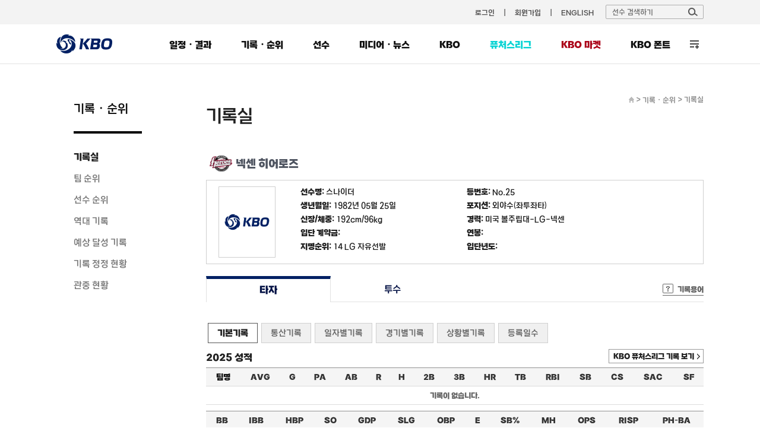

--- FILE ---
content_type: text/css
request_url: https://6ptotvmi5753.edge.naverncp.com/KBO_IMAGE/KBOHome/resources/min/css/sub.min.css?version=20251020
body_size: 5338
content:
@charset "utf-8";.color_red{color:#ff3c3c}.blind02{width:0 !important;border:0 !important;height:0 !important;}.asc,.desc,.highlight {background:#fcf0f0}.select05{position:absolute;right:0;top:8px;}.tData {margin-bottom:20px;line-height:13px;border-collapse:separate;width:100%;table-layout:fixed;border-top:2px solid #6b6b6b;border-spacing:0;}.tData td.txt{text-align:left;padding:10px 15px;}.tData td ul li.tit{margin-bottom:5px;font-weight:700;color:#4C4F55;}.tData thead th {height:35px;padding-top:3px;color:#4c4f55;background-color:#f1f1f1;border-bottom:1px solid #dddddd;font-weight:700;vertical-align:middle;font-size:12px;}.tData thead th.fir {border-left:1px solid #333;}.tData thead th.last {border-right:1px solid #333;}.tData thead th span {font-weight:normal;}.tData thead th .sort {display:block;height:4px;padding-top:4px;}.tData thead th .sort img {vertical-align:top;}.tData thead th a {color:#000;}.tData thead th a:hover {text-decoration:underline;}.tData .thNm th {font-weight:700;}.tData .tlong th {font-weight:700;letter-spacing:-1px;}.tData .tls th {letter-spacing:-1px;}.tData thead th .on {font-weight:700;letter-spacing:-2px;}.tData tfoot th, .tData tfoot td {padding:13px 0 9px 0;border-top:1px solid #4c4f55;border-bottom:1px solid #4c4f55;color:#000;font-weight:700;text-align:center;background-color:#f1f1f1;font-size:11px;}.tData tfoot.normal td {font-weight:normal;}.tData tbody th {padding:13px 0 9px 0;border-bottom:1px solid #e5e5e5;color:#4c4f55;background-color:#f1f1f1;font-weight:700;font-size:12px;vertical-align:middle;}.tData tbody th.fir {border-right:1px solid #e5e5e5;border-left:1px solid #e5e5e5;}.tData tbody th.name {background-color:#fff;}.tData tbody th.normal {color:#000;font-weight:normal;background-color:#fff;}.tData tbody td {padding:11px 0 8px 0;border-bottom:1px solid #e5e5e5;line-height:16px;text-align:center;font-size:12px;vertical-align:middle;}.tData tbody td.right{border-right:1px solid #e5e5e5;}.tData tbody td.conTxtL {padding:11px 0 8px 12px;border-bottom:1px solid #e5e5e5;line-height:16px;text-align:left;}.tData td.txt {text-align:left;padding-left:15px;}.tData td.tit {text-align:left;padding-left:7px;overflow:hidden;text-overflow:ellipsis;white-space:nowrap}.tData td.tit a{text-align:left;padding-left:7px;overflow:hidden;text-overflow:ellipsis;white-space:nowrap;display:inline}.tData td.tit a:hover, .tData td.tit a:focus, .tData td.tit a:active {text-decoration:underline;}.tData .order td {background-color:#fff;}.tData td.order {font-weight:700;background-color:#f1f1f1;}.tData .list1 td {font-weight:700;background-color:#f1f1f1;}.tData .notice td {color:#000;}.tData .notice td a {color:#000;}.tData img {vertical-align:middle;}.tData .img-country img {width:30px;}.tData .total ul{width:100%;text-align:right}.tData .total ul li{display:inline-block;text-align:right;margin-right:25px}.tData tfoot.play_record th,.tData tfoot.play_record td{background:#fff;border:0;border-bottom:1px solid #e5e5e5}.tData .win{width:20px;color:#ff0000;font-weight:700}.tData .lose{width:20px;color:#0066ff;font-weight:700}.tData .same{width:20px;font-weight:700}.tData .br{border-right:1px solid #e5e5e5;}.tData01 tfoot td {text-align:center;}.tData01 tfoot.play_record th, .tData01 tfoot.play_record td{padding:6px 0 5px;border:0;border-bottom:1px solid #e5e5e5;font-weight:700}.tData02 tbody td {padding:11px 0 8px 0;border-bottom:1px solid #e5e5e5;border-right:1px solid #e5e5e5;line-height:16px;text-align:center;}.tData02 tbody td.none {border-right:none;}.tData02 tbody td.left {padding-left:40px;text-align:left;}.tEx {margin-bottom:18px;border-top:2px solid #4c4f55;border-collapse:separate;line-height:13px;}.tEx th {padding:11px 0 8px 0;border-bottom:1px solid #e5e5e5;color:#000;background-color:#f1f1f1;vertical-align:middle;font-weight:700;}.tEx th.nor {font-weight:normal;}.tEx td {padding:11px 0px 8px 0px;border-bottom:1px solid #e5e5e5;text-align:left;vertical-align:middle;}.tEx img {vertical-align:middle;}.tEx .rest {margin-top:5px;}.tEx .tTip {display:inline-block;width:185px;padding-left:10px;color:#818898;font-size:11px;line-height:13px;vertical-align:middle;letter-spacing:-1px}.compare{overflow:hidden;height:38px;border:1px solid #c9cacf;background:#fcfcfc;padding:5px 20px;position:relative;z-index:1;margin-bottom:20px}h4.bul_history{padding-left:20px;background:url("//6ptotvmi5753.edge.naverncp.com/KBO_IMAGE/KBOHome/resources/images/common/bullet_gray.gif") no-repeat left center;font-weight:700;font-size:14px;margin:0;margin-bottom:13px;color:#4c4f55;clear:both;}h4.bul_history .service{color:#fb3245;font-weight:700;}h5.bul_sub{float:left;width:760px;padding-left:20px;background:url("//6ptotvmi5753.edge.naverncp.com/KBO_IMAGE/KBOHome/resources/images/common/bul_sub.png") no-repeat left center;font-size:14px;color:#666664;margin-top:8px;margin-bottom:10px}.btn_srch01{background:#5d5d5d;color:#fff;font-weight:bold;text-align:center;padding:0px 23px;border:0;margin-top:5px;height:26px;line-height:28px}.btn_srch02{background:#5d5d5d;color:#fff;font-weight:bold;text-align:center;padding:8px 23px 5px;border:0}.words {display:none;position:absolute;top:36px;right:0;float:left;width:220px;height:265px;border:1px solid #ababab;z-index:100;background:#fff;}.words .close{float:left;width:100%;text-align:right;height:30px;}.words .close a{display:inline-block;padding:7px 10px;}.words .list{float:left;width:100%;height:234px;overflow-y:scroll}.words dl{margin-bottom:15px;padding-left:10px}.words dl dt{color:#ff3e3f;text-decoration:underline;cursor:pointer;padding-left:15px;background:url("//6ptotvmi5753.edge.naverncp.com/KBO_IMAGE/KBOHome/resources/images/record/bul_record.png") no-repeat left center }.words dl dd{color:#666664;padding-left:15px}.sub-content {overflow:hidden;position:relative;min-height:750px;padding:20px 0 50px;}.date-select {position:relative;margin:25px 0 10px;text-align:center}.date-select .date {overflow:hidden;display:inline-block}.date-select .date li {float:left;margin-right:10px;vertical-align:middle;}.date-select .date li.today {margin-right:20px;font-weight:700;font-size:15px;color:#222;}.date-select .date li.today .date-txt {display:inline-block;margin:0 10px;vertical-align:middle;}.date-select .date li.today img {display:inline-block;cursor:pointer;vertical-align:middle;}.date-select .date li.next {margin:0;}.date-select .date li.year {margin:3px 80px 0;font-weight:700;font-size:20px;color:#222;}.date-select select {width:54px;}.ui-datepicker-calendar th {font-family:'kbo'}.ui-datepicker-calendar td {font-size:12px !important;font-family:'kbo'}.ui-datepicker .ui-datepicker-prev span, .ui-datepicker .ui-datepicker-next span {margin-left:-5px;}.ui-datepicker .ui-datepicker-prev span, .ui-datepicker .ui-datepicker-next span {margin-top:-5px;}.ui-datepicker .ui-datepicker-next span {margin-left:-3px;margin-top:-5px;}.ui-state-hover, .ui-widget-content .ui-state-hover, .ui-widget-header .ui-state-hover, .ui-state-focus, .ui-widget-content .ui-state-focus, .ui-widget-header .ui-state-focus, .ui-button:hover, .ui-button:focus {border: 1px solid #000;background: #676767;font-weight: normal;color:#fff;}.ui-state-hover a, .ui-state-hover a:hover, .ui-state-hover a:link, .ui-state-hover a:visited, .ui-state-focus a, .ui-state-focus a:hover, .ui-state-focus a:link, .ui-state-focus a:visited, a.ui-button:hover, a.ui-button:focus {color: #2b2b2b;text-decoration: none;}.today-game {margin-bottom:50px;}.today-game .game-list > li {position:relative;float:left;width:160px;height:100%;margin-right:9px;cursor:pointer;}.today-game .game-list > li:last-child {width:162px;margin:0;}.today-game .game-list > li.on .game-cont, .today-game .game-list > li:hover .game-cont {border:1px solid #000;background:#fafafa;border-top:none;}.today-game .game-list h4 {position:relative;padding:5px 0;font-size:13px;text-align:center;color:#4e4e4e;background:#222;}.today-game .game-list h4 span {vertical-align:middle;}.today-game .game-list h4 .value {position:absolute;top:6px;left:5px;font-size:12px;color:#cfa422;}.today-game .game-list h4 .place {color:#fff;}.today-game .game-list h4 .time {color:#fff;}.today-game .game-list h4 .divide-line {display:inline-block;font-weight:bold;margin:2px 1px 0;}.today-game .game-list .tit-area.suspended h4 {text-align:right;padding-right:10px;}.today-game .game-list .tit-area.suspended h4 span span {font-size:12px;font-weight:700;vertical-align:top}.today-game .game-list .game-cont {padding:10px 0;text-align:center;border:1px solid #ddd;border-top:none;}.today-game .game-list .game-cont .team {float:left;width:64px;height:90px;text-align:center;}.today-game .game-list .game-cont .team .score {display:inline-block;font-size:14px;font-weight:bold;color:#222;margin-top:2px;}.today-game .game-list .game-cont .team .win {color:red;}.today-game .game-list .game-cont .away {margin-left:4px;}.today-game .game-list .game-cont .vs {float:left;margin:15px 0 0;font-size:16px;font-weight:bold;color:#cfcfcf;}.today-game .game-list .game-cont .pitcher {display:block;margin-top:3px;font-size:13px;}.today-game .game-list .game-cont .today-pitcher {display:block;}.today-game .game-list .game-cont .today-pitcher > span {display:block;font-size:11px;line-height:1.3;letter-spacing:-1px;}.today-game .list-review .game-cont .today-pitcher > span.txt5 {letter-spacing:-1px;}.today-game .game-list .game-cont .team .player {display:block;letter-spacing:-1px;font-size:11px;color:#888;line-height:1.2;overflow:hidden;text-align:center;}.today-game .game-list .game-cont .broadcasting {overflow:hidden;clear:both;width:140px;height:18px;margin:0 auto;white-space:nowrap;text-overflow:ellipsis;}.today-game .game-list .game-cont .suspended {color:red;}.today-game .bx-wrapper .bx-controls-direction .bx-prev {left:0;background:url("//6ptotvmi5753.edge.naverncp.com/KBO_IMAGE/KBOHome/resources/images/main/btn_prev_gamelist.png") no-repeat 0 0;}.today-game .bx-wrapper .bx-controls-direction .bx-next {right:0;background:url("//6ptotvmi5753.edge.naverncp.com/KBO_IMAGE/KBOHome/resources/images/main/btn_next_gamelist.png") no-repeat right 0;}.today-game .game-list > .cancel:hover {cursor:inherit;}.today-game .game-list > .cancel:hover .game-cont {cursor:inherit;border:1px solid #ddd;border-top:none;}.today-game .game-list > .cancel .tit-area h4 {background:#b2b2b2}.today-game .game-list > .cancel .tit-area h4 .divide-line {color:#c1c1c1}.keyplayer {overflow:hidden;}.keyplayer dl {float:left;width:220px;height:233px;margin:0 26px 26px 0;padding:18px 20px 20px;border:1px solid #dcdcdc;}.keyplayer dt {margin-bottom:5px;font-size:20px;color:#666;line-height:1.2;}.keyplayer dt.win {color:#ce001e}.keyplayer dd {text-align:center;font-weight:700;color:#666;}.keyplayer dd.player {}.keyplayer dd.name {margin:5px 0 17px;font-size:18px;color:#222;}.keyplayer dd.data {padding-top:17px;border-top:1px solid #989898;font-size:14px;line-height:1.5;}.keyplayer .rank3 {margin:0;}.sub-notice {}.search-area-cont {overflow:hidden;padding:15px 20px;margin-bottom:20px;border:1px solid #cfcfcf;background:#f0f0f0;}.search-area-cont label {float:left;margin:5px 10px 0 0;font-size:15px;color:#131313;}.search-area-cont select {float:left;width:88px;height:28px;margin-right:15px;border:1px solid #c9cacf;}.search-area-cont * {vertical-align:middle;}.search-area-cont .ipt-search {float:left;width:70%;height:26px;padding:0 10px;border:1px solid #c9cacf;}.search-area-cont .btn-black {float:right;}.search-area-cont .btn-black .btn {padding:5px;}.sub-notice-view {}.sub-notice-view .board-tit {font-weight:700;font-size:15px;padding:15px 20px;border-top:1px solid #929292;border-bottom:1px solid #dcdcdc;background:#f5f5f5;}.sub-notice-view .board-cont {padding:30px 20px;border-bottom:1px solid #dcdcdc;}.sub-notice-view .board-cont .img {text-align:center;padding-bottom:10px;}.sub-notice-view .btn-type {margin-top:20px;text-align:center;}.sub-kbochannel {}.sub-kbochannel .sub-scirpt {font-size:18px;line-height:1.8;}.sub-kbochannel .sub-scirpt strong {font-weight:700;}.sub-kbochannel .channel-list {overflow:hidden;}.sub-kbochannel .channel-list li {float:left;width:160px;text-align:center;margin:0 20px 50px;}.sub-kbochannel .channel-list li a {display:block;}.sub-kbochannel .channel-list li span {display:block;font-weight:700;font-size:15px;color:#222;}.sub-kbochannel .channel-list li .img {margin-bottom:10px;}.sub-kbochannel .channel-list li .tit {position:relative;display:inline-block;padding-right:10px;text-align:center;}.sub-kbochannel .channel-list li .tit .arrow {display:inline;font-size:10px;font-weight:bold;vertical-align:middle;}.sub-kbochannel .channel-list li .tit-app {font-size:13px;margin-top:5px;}.sub-kbochannel .channel-list li .tit:after {content:">";display:block;position:absolute;top:0;right:0;font-size:10px;font-weight:bold;vertical-align:middle;}.graph-area {clear:both;position:relative;width:790px;margin:0 auto;padding:20px;border:1px solid #dcdcdc;}.graph-area .graph-tit {margin-bottom:10px;text-align:center;font-size:15px;font-weight:700;}.graph-area .team-away {position:absolute;top:45px;left:15px;}.graph-area .team-home {position:absolute;top:45px;right:15px;}.graph-area .logo {display:block;text-align:center;font-size:11px;color:#666;}.graph-area .lineup-data {text-align:center;}.graph-area .lineup-data li {line-height:1.5;}.graph-area .lineup-data li {overflow:hidden;width:100%;margin-bottom:15px;}.graph-area .lineup-data li .tit {float:left;width:10%;font-weight:700;}.graph-area .lineup-data li .graph {position:relative;float:left;width:45%;overflow:hidden;font-weight:bold;font-size:13px;}.graph-area .lineup-data li .graph .send {display:inline-block;height:16px;line-height:16px;text-align:right;background-color:#00133e;z-index:-10;vertical-align:middle;}.graph-area .lineup-data li .graph .win {color:#c90000;}.graph-area .lineup-data li .away {text-align:right;}.graph-area .lineup-data li .home {text-align:left;}.dreamsave {}.dreamsave .sub-script {font-size:18px;margin-bottom:18px;line-height:1.5;letter-spacing:-1px;}.dreamsave .process {margin:-10px 0 20px;font-size:14px;}.dreamsave .process dt {margin-bottom:4px;color:#333;font-weight:700;}.dreamsave .process dd {margin-bottom:4px;color:#666;letter-spacing:-1px;}.dreamsave .process dd .num {font-size:15px;}.dreamsave .total-cont {margin-bottom:45px;padding-bottom:15px;background:url("//6ptotvmi5753.edge.naverncp.com/KBO_IMAGE/KBOHome/resources/images/sub/bg_dreamsave.jpg") no-repeat right 0;}.dreamsave .total-cont dl {float:left;margin:4px 0 18px 20px;}.dreamsave .total-cont dt {margin-bottom:7px;padding-top:10px;font-weight:700;font-size:15px;color:#222;line-height:1.2;}.dreamsave .total-cont dd {font-weight:bold;font-size:22px;color:#e04251;}.dreamsave .total-cont .league-save {padding-left:100px;background:url("//6ptotvmi5753.edge.naverncp.com/KBO_IMAGE/KBOHome/resources/images/sub/ico_dreamsave_save.jpg") no-repeat 0 0;}.dreamsave .total-cont .league-sum {margin-left:80px;padding-left:90px;background:url("//6ptotvmi5753.edge.naverncp.com/KBO_IMAGE/KBOHome/resources/images/sub/ico_dreamsave_sum.jpg") no-repeat 0 0;}.dreamsave .total-cont .host {clear:both;width:443px;padding:11px 24px 20px;background:#f7f7f7;font-size:15px;text-align:center;}.dreamsave .total-cont .host p {}.dreamsave .total-cont .host span {display:inline-block;vertical-align:middle;}.dreamsave .total-cont .host .logo-redcross {margin:0 27px 0 40px;}.dreamsave .total-cont .host .logo-kbo {margin-right:50px;}.dreamsave .sponsor-list {overflow:hidden;}.dreamsave .sponsor-list li {float:left;margin:0 70px 50px 7px;}.dreamsave .sponsor-list li.list03, .dreamsave .sponsor-list li.list06 {margin-right:0;}.dreamsave .sponsor-list li:nth-child(3n) {margin-right:0;}.dreamsave .sponsor-list li a {display:block;}.dreamsave .sponsor-list li a .child-list {position:relative;width:224px;text-align:center;}.dreamsave .sponsor-list li a .list-num {position:absolute;top:0;left:-7px;width:61px;height:61px;background:url("//6ptotvmi5753.edge.naverncp.com/KBO_IMAGE/KBOHome/resources/images/sub/bg_circle_black.png") no-repeat 0 0;color:#fff;}.dreamsave .sponsor-list li a .list-num .num {display:block;padding-top:9px;font-size:15px;font-weight:bold;}.dreamsave .sponsor-list li a .list-num .txt {font-size:13px;}.dreamsave .sponsor-list li a .child-img {padding-top:3px;}.dreamsave .sponsor-list li a .child-name {margin:10px 0 8px;font-weight:700;font-size:17px;}.dreamsave .sponsor-list li a .save-info {overflow:hidden;background:#f5f5f5;}.dreamsave .sponsor-list li a .save-info dl {padding:8px 10px;}.dreamsave .sponsor-list li a .save-info dt {display:block;font-size:14px;margin-bottom:3px;}.dreamsave .sponsor-list li a .save-info dd {font-size:17px;font-weight:bold;}.dreamsave .sponsor-list li a .save-info .save {float:left;background:url("//6ptotvmi5753.edge.naverncp.com/KBO_IMAGE/KBOHome/resources/images/sub/bg_line_1x29.jpg") no-repeat right 15px;}.dreamsave .sponsor-list li a .save-info .sum {float:left;}.dreamsave .sponsor-view {}.dreamsave .sponsor-view .child-view {position:relative;float:left;margin:0 45px 0 21px;text-align:center;}.dreamsave .sponsor-view .child-view .list-num {position:absolute;top:0;left:-7px;width:61px;height:61px;background:url("//6ptotvmi5753.edge.naverncp.com/KBO_IMAGE/KBOHome/resources/images/sub/bg_circle_black.png") no-repeat 0 0;color:#fff;z-index:10;}.dreamsave .sponsor-view .child-view .list-num .num {display:block;padding-top:9px;font-size:15px;font-weight:bold;}.dreamsave .sponsor-view .child-view .list-num .txt {font-size:13px;}.dreamsave .sponsor-view .child-view .child-img {position:relative;width:208px;}.dreamsave .sponsor-view .child-view .child-img:after {content:"";display:block;position:absolute;top:0;left:0;width:208px;height:208PX;background:url("//6ptotvmi5753.edge.naverncp.com/KBO_IMAGE/KBOHome/resources/images/sub/bg_child_list.png") no-repeat 0 0;}.dreamsave .sponsor-view .child-view .child-img .img-list {}.dreamsave .sponsor-view .child-view .child-img .img-list li {}.dreamsave .sponsor-view .child-view .child-img .bx-prev {left:10px;width:16px;height:25px;background:url("//6ptotvmi5753.edge.naverncp.com/KBO_IMAGE/KBOHome/resources/images/sub/btn_prev_childlist.png") no-repeat 0 0;}.dreamsave .sponsor-view .child-view .child-img .bx-next {right:10px;width:16px;height:25px;background:url("//6ptotvmi5753.edge.naverncp.com/KBO_IMAGE/KBOHome/resources/images/sub/btn_next_childlist.png") no-repeat 0 0;}.dreamsave .sponsor-view .child-view .child-name {margin:10px 0 8px;font-weight:700;font-size:17px;}.dreamsave .sponsor-view .save-info {float:left;}.dreamsave .sponsor-view .save-info .sub-script {margin:22px 0 14px;font-size:16px;}.dreamsave .sponsor-view .save-info .info-num {overflow:hidden;}.dreamsave .sponsor-view .save-info .info-num dl {padding:15px 24px 10px;text-align:center;background:#f5f5f5;}.dreamsave .sponsor-view .save-info .info-num dt {display:block;font-size:16px;margin-bottom:3px;}.dreamsave .sponsor-view .save-info .info-num dd {font-size:22px;font-weight:bold;}.dreamsave .sponsor-view .save-info .info-num .save {float:left;background:#f5f5f5 url("//6ptotvmi5753.edge.naverncp.com/KBO_IMAGE/KBOHome/resources/images/sub/bg_line_1x29.jpg") no-repeat right 20px;}.dreamsave .sponsor-view .save-info .info-num .sum {float:left;}.dreamsave .sponsor-view .save-info .graph {position:relative;margin-bottom:20px;width:555px;height:39px;background:url("//6ptotvmi5753.edge.naverncp.com/KBO_IMAGE/KBOHome/resources/images/sub/bg_graph.jpg") no-repeat 0 0;}.dreamsave .sponsor-view .save-info .graph .chart {width:100%;height:39px;border-radius:25px;background:#0071c1 url("//6ptotvmi5753.edge.naverncp.com/KBO_IMAGE/KBOHome/resources/images/sub/bg_save.png") no-repeat right 0;text-align:right;}.dreamsave .sponsor-view .save-info .graph .chart .txt {display:inline-block;padding:10px 55px 0 10px;font-weight:700;font-size:17px;color:#fff;}.dreamsave .sponsor-view .save-info .graph .chart .txt-min {position:absolute;top:0;right:10px;display:inline-block;padding:10px 25px 0 10px;font-weight:700;font-size:17px;color:#222;}.dreamsave .sponsor-view .save-info .save-top5 {margin-top:17px;font-size:14px;color:#222;}.dreamsave .sponsor-view .save-info .save-top5 dt {font-weight:700;}.dreamsave .sponsor-view .save-info .save-top5 .date {color:#0071c1;}.dreamsave .sponsor-view .save-info .save-top5 dd {}.dreamsave .sponsor-view .video {width:660px;margin:30px auto 20px;text-align: center;}.sub-scritp-date {position:absolute;top:163px;left:0;font-weight:700;font-size:13px;}.sub-scritp-rank {position:absolute;top:163px;right:0;}.ranking {overflow:hidden;}.ranking dl {float:left;width:220px;height:233px;margin:0 26px 26px 0;padding:18px 20px 20px;border:1px solid #dcdcdc;}.ranking dl:nth-child(3){margin-right:0;}.ranking dt {margin-bottom:5px;font-size:20px;color:#666;line-height:1.2;}.ranking dt.win {color:#ce001e}.ranking dd {text-align:center;font-weight:700;color:#666;}.ranking dd.player {}.ranking dd.name {margin:5px 0 17px;font-size:18px;color:#222;}.ranking dd.data {padding-top:17px;border-top:1px solid #989898;font-size:14px;line-height:1.5;}.data-none {margin:20px 0;padding:50px;font-weight:700;font-size:16px;text-align:center;border:1px solid #dcdcdc;}.preview-weater {width:calc(100% - 10px);margin:3px 5px 0;border-collapse:unset;}.preview-weater tr th {border-bottom:4px solid #fafafa;border-radius:6px 6px 0 0;font-size:12px;color:#fff;background-color:#2f3e61}.preview-weater tr td {line-height:1.3;padding:6px 0;border-bottom:0;border-radius:0 0 6px 6px;font-size:10px;color:#111;text-align:center;background:#fafafa}.preview-weater tr td div {display:inline-block;float:left;width:50%;}.preview-weater tr td img {max-width:24px;max-height:24px;margin-bottom:3px;}.preview-weater tr td.txt {height:26px;color:#555}.preview-weater tr td table {display:inline-table;table-layout:fixed;width:32%}.preview-weater tr td table tr td {padding:0;border:0;}.preview-weater.preview tr th {background:#4c4c4c;text-align:left;}.preview-weater.preview tr th span {position:relative}.preview-weater.preview tr th span:first-child {margin-right:25px;margin-left:11px;}.preview-weater.preview tr th span:first-child::after {content:'';position:absolute;top:-2px;right:-13px;width:2px;height:18px;background:#fafafa;}.preview-weater.preview tr td table:first-child {width:29%}.preview-weater.preview tr td table:nth-child(2) {width:32%;}.preview-weater.preview tr td table:nth-child(3) {width:35%;border-left:2px solid #fff}.cancel .preview-weater tr th {background:#b2b2b2 !important}.cancel .preview-weater tr td {color:#a4a4a4 !important}.today-game .game-list > li.on .game-cont .preview-weater tr td, .today-game .game-list > li:hover .game-cont .preview-weater tr td {background:#fff}.today-game .game-list > li.on .game-cont .preview-weater.preview tr td table:nth-child(3), .today-game .game-list > li:hover .game-cont .preview-weater.preview tr td table:nth-child(3) {border-color:#fafafa}

--- FILE ---
content_type: application/javascript
request_url: https://6ptotvmi5753.edge.naverncp.com/KBO_IMAGE/KBOHome/resources/min/js/bTogether.min.js?version=20251126
body_size: 720
content:
function getMainBTogether119(){var e=$.ajax({type:"post",url:"/ws/About.asmx/GetBTogether",dataType:"json",data:{leId:"1",srId:"0",seasonId:"2019"},error:ajaxFailed,async:!0});e.done(function(e){"100"==e.code&&getSaveMoney(e,"dvMainMoney")})}function getSaveMoney(e,n){for(var t=0,a=new Array,r=$("#"+n),o=0;o<String(e.saveMoney).length;o++)a.push(String(e.saveMoney).substr(o,1));r.children().remove();for(var d=String(e.saveMoney).length,o=0;9>o;o++){var p=$("<span />");o>=9-d?(p.text(a[t]),t+=1):p.text("0"),r.append(p).append(" "),(o+1)%3==0&&8!=o&&r.append(" , ")}r.append(" 원")}function getCrowd(e,n){for(var t=0,a=new Array,r=$("#"+n),o=0;o<String(e.crowdCount).length;o++)a.push(String(e.crowdCount).substr(o,1));r.children().remove();for(var d=String(e.crowdCount).length,o=0;7>o;o++){var p=$("<span />");o>=7-d?(p.text(a[t]),t+=1):p.text("0"),r.append(p).append(" "),(o%3==0&&6!=o||0==o)&&r.append(" , ")}r.append(" 명")}

--- FILE ---
content_type: text/plain
request_url: https://www.google-analytics.com/j/collect?v=1&_v=j102&a=726803852&t=pageview&_s=1&dl=https%3A%2F%2Fwww.koreabaseball.com%2FRecord%2FPlayer%2FHitterDetail%2FBasic.aspx%3FplayerId%3D64158&ul=en-us%40posix&dt=%ED%83%80%EC%9E%90%20%7C%20%EC%84%A0%EC%88%98%20%EA%B8%B0%EB%A1%9D%20%7C%20%EA%B8%B0%EB%A1%9D%EC%8B%A4%20%7C%20%EA%B8%B0%EB%A1%9D%2F%EC%88%9C%EC%9C%84%20%7C%20KBO&sr=1280x720&vp=1280x720&_u=YADAAEABAAAAACAAI~&jid=651096664&gjid=135483147&cid=1291076913.1764805976&tid=UA-15700655-14&_gid=561964451.1764805976&_r=1&_slc=1&gtm=45He5c21n81K3BL64Qv892605674za200zd892605674&gcd=13l3l3l3l1l1&dma=0&tag_exp=103116026~103200004~104527907~104528500~104684208~104684211~105391253~115583767~115938465~115938468~116184927~116184929~116217636~116217638~116518833&z=1506403856
body_size: -571
content:
2,cG-L70ZGXMJEC

--- FILE ---
content_type: application/javascript
request_url: https://6ptotvmi5753.edge.naverncp.com/KBO_IMAGE/KBOHome/resources/min/js/common.min.js?version=20251126
body_size: 3430
content:
function Menu(d) { $("#lnb") } function tabMenu(d, e, t, a) { var n = $("#" + e + " ." + a), s = $("#" + e + " ." + t); n.hide(), n.eq(d).show(), s.each((function (d) { $(this).click((function () { s.removeClass("on"), n.hide(), s.find("img").each((function (d) { $(this).attr("src", $(this).attr("src").replace("_on.jpg", ".jpg")) })), $(this).addClass("on"), $(this).find("img").each((function () { $(this).attr("src", $(this).attr("src").replace(".jpg", "_on.jpg")) })), n.eq(d).show() })), $(this).click((function () { return !1 })) })), s.eq(d).trigger("click") } function setSubGameDate() { var d = Request("gameDate"); if (null != d) { var e = d.substr(0, 4), t = d.substr(4, 2) - 1, a = d.substr(6, 2); return new Date(e, t, a) } return new Date } function setGameListOnClass() { $(".today-game > .game-list-n > li:not([game_sc=4])").first().addClass("on"), null != Request("gameId") && setSubGameChoice() } function setSubGameChoice() { var d = new Array, e = Request("gameId"); $(".today-game .game-list-n > li:not([game_sc=4])").each((function (e) { d.push($(this).attr("g_id")) })); for (var t = 0; t < d.length; t++)e == d[t] && ($(".game-list-n").children().removeClass("on"), $(".game-list-n").children().eq(t).addClass("on")) } function setGameCenterTab() { var d = $(".game-list-n > li.on").attr("sr_id"), e = $(".game-list-n > li.on").attr("g_id"), t = $(".game-list-n > li.on").attr("g_dt"), a = $(".game-list-n > li.on").attr("result_ck"); null != Request("gameDate") && Request("gameId") == e && (t = Request("gameDate"), e = Request("gameId")); var n = $(".game-list-n > li.on").attr("game_sc"), s = $("#tabDepth2"); s.removeClass(), s.children().remove(); var r = !1; 1 == n ? (s.addClass("tab"), "1" == d ? r = !0 : s.append(String.format("<li><a href='/Schedule/GameCenter/Preview/StartPitcher.aspx?gameDate={0}&gameId={1}'>프리뷰</a></li>", t, e))) : "2" == n || "5" == n ? (s.addClass("tab"), s.append(String.format("<li><a href='/Schedule/GameCenter/KeyPlayerPitcher.aspx?gameDate={0}&gameId={1}'>키플레이어</a></li>", t, e))) : "4" == n || ("3" == n ? (s.addClass("tab tab3"), "9" != d && s.append(String.format("<li><a href='/Schedule/GameCenter/KeyPlayerPitcher.aspx?gameDate={0}&gameId={1}'>키플레이어</a></li>", t, e)), 3 == n && 1 == a && (s.append(String.format("<li><a href='/Schedule/GameCenter/Review.aspx?gameDate={0}&gameId={1}'>리뷰</a></li>", t, e)), s.append(String.format("<li><a href='/Schedule/GameCenter/Highlight.aspx?gameDate={0}&gameId={1}'>하이라이트</a></li>", t, e)))) : ($("#gameComment").text("당일 경기는 모두 취소되었습니다."), r = !0)), r ? ($(".tab-depth1").hide(), $(".sub-tit").hide(), $(".tab-depth2").hide(), $(".tab-depth3").hide(), $(".tbl-keyplayer").hide(), $("#gameComment").show()) : ($(".tab-depth1").show(), $(".sub-tit").show(), $(".tab-depth2").show(), $(".tab-depth3").show(), $(".tbl-keyplayer").show(), $("#gameComment").hide(), setGameCenterTabOnClass()), s.show() } function setGameCenterTabOnClass() { var d = location.pathname, e = $("#tabDepth2").children("li"); d.match("/Preview/") || d.match("/KeyPlayerPitcher.aspx") || d.match("/KeyPlayerHitter.aspx") ? e.eq(0).addClass("on") : d.match("/Review.aspx") ? e.eq(1).addClass("on") : d.match("/Highlight.aspx") && e.eq(2).addClass("on") } function Words() { $("#words").html(' <div class="close"><a href="#"><img src="//6ptotvmi5753.edge.naverncp.com/KBO_IMAGE/KBOHome/resources/images/record/btn_close.png" alt="close" /></a></div> <div class="list">     <dl>         <dt class="child">타자 기록</dt>         <dd>2B : 2루타</dd>         <dd>3B : 3루타</dd>         <dd>AB : 타수</dd>         <dd>AO : 뜬공</dd>         <dd>AVG : 타율</dd>         <dd>BB : 볼넷</dd>         <dd>BB/K : 볼넷/삼진</dd>         <dd>CS : 도루실패</dd>         <dd>E : 실책</dd>         <dd>G : 경기</dd>         <dd>GDP : 병살타</dd>         <dd>GO : 땅볼</dd>         <dd>GO/AO : 땅볼/뜬공</dd>         <dd>GPA : (1.8x출루율+장타율)/4</dd>         <dd>GW RBI : 결승타</dd>         <dd>H : 안타</dd>         <dd>HBP : 사구</dd>         <dd>HR : 홈런</dd>         <dd>IBB : 고의4구</dd>         <dd>ISOP : 순수장타율</dd>         <dd>MH : 멀티히트</dd>         <dd>OBP : 출루율</dd>         <dd>OPS : 출루율+장타율</dd>         <dd>P/PA : 투구수/타석</dd>         <dd>PA : 타석</dd>         <dd>PH-BA : 대타타율</dd>         <dd>R : 득점</dd>         <dd>RBI : 타점</dd>         <dd>RISP : 득점권타율</dd>         <dd>SAC : 희생번트</dd>         <dd>SB : 도루</dd>         <dd>SF : 희생플라이</dd>         <dd>SLG : 장타율</dd>         <dd>SO : 삼진</dd>         <dd>TB: 루타</dd>         <dd>XBH : 장타</dd>         <dd>XR : 추정득점</dd>     </dl>     <dl>         <dt class="child">투수 기록</dt>         <dd>2B : 2루타</dd>         <dd>3B :  3루타</dd>         <dd>AO :  뜬공</dd>         <dd>AVG :  피안타율</dd>         <dd>BABIP :  인플레이타구타율</dd>         <dd>BB :  볼넷</dd>         <dd>BB/9 :  9이닝당 볼넷</dd>         <dd>BK :  보크</dd>         <dd>BSV :  블론세이브</dd>         <dd>CG :  완투</dd>         <dd>ER :  자책점</dd>         <dd>ERA :  평균자책점</dd>         <dd>G :  경기</dd>         <dd>GDP :  병살타</dd>         <dd>GF :  종료</dd>         <dd>GO :  땅볼</dd>         <dd>GO/AO :  땅볼/뜬공</dd>         <dd>GS :  선발</dd>         <dd>H :  피안타</dd>         <dd>HBP :  사구</dd>         <dd>HLD :  홀드</dd>         <dd>HR :  홈런</dd>         <dd>IBB :  고의4구</dd>         <dd>IP :  이닝</dd>         <dd>K/9 :  9이닝당 삼진</dd>         <dd>K/BB :  삼진/볼넷</dd>         <dd>L :  패</dd>         <dd>NP :  투구수</dd>         <dd>OBP :  피출루율</dd>         <dd>OPS :  피출루율+피장타율</dd>         <dd>P/G :  투구수/경기</dd>         <dd>P/IP :  투구수/이닝</dd>         <dd>QS :  퀄리티스타트</dd>         <dd>R :  실점</dd>         <dd>SAC :  희생번트</dd>         <dd>SF :  희생플라이</dd>         <dd>SHO :  완봉</dd>         <dd>SLG :  피장타율</dd>         <dd>SO :  삼진</dd>         <dd>SV :  세이브</dd>         <dd>SVO :  세이브기회</dd>         <dd>TBF :  타자수</dd>         <dd>TS :  터프세이브</dd>         <dd>W :  승</dd>         <dd>Wgr :  구원승</dd>         <dd>Wgs :  선발승</dd>         <dd>WHIP :  이닝당 출루허용률</dd>         <dd>WP :  폭투</dd>         <dd>WPCT :  승률</dd>     </dl>     <dl>         <dt class="child">수비 기록</dt>         <dd>A :  어시스트</dd>         <dd>CS :  도루저지</dd>         <dd>CS% :  도루저지율</dd>         <dd>DP :  병살</dd>         <dd>E :  실책</dd>         <dd>FPCT :  수비율</dd>         <dd>G :  경기</dd>         <dd>GS :  선발경기</dd>         <dd>PB :  포일</dd>         <dd>PKO :  견제사</dd>         <dd>PO :  풋아웃</dd>         <dd>POS :  포지션</dd>         <dd>SB :  도루허용</dd>     </dl>     <dl>         <dt class="child">주루 기록</dt>         <dd>CS :  도루실패</dd>         <dd>G :  경기</dd>         <dd>OOB :  주루사</dd>         <dd>PKO :  견제사</dd>         <dd>SB :  도루성공</dd>         <dd>SB% :  도루성공률</dd>         <dd>SBA :  도루시도</dd>     </dl> </div>'), $(".words dl dd").hide(), $(".words dl dt").on("click", (function () { $(this).hasClass("child") ? ($(this).siblings("dd").show(), $(this).removeClass("child")) : ($(this).addClass("child"), $(this).siblings("dd").hide()) })), $(".words .close a").on("click", (function (d) { d.preventDefault(), $(".words").hide() })) } function chekLogin() { var d = !1; return $.ajax({ type: "post", url: "/ws/Member.asmx/CheckLoigin", dataType: "json", data: {}, error: ajaxFailed, async: !1 }).done((function (e) { d = "100" == e.code })), d } function getGameMaxYear(d) { var e = (new Date).getFullYear; return $.ajax({ type: "post", url: "/ws/Controls.asmx/GetGameMaxYear", dataType: "json", data: { srIdList: d }, error: ajaxFailed, async: !1 }).done((function (d) { e = d.MaxYear })), e } function getTeamEmblemSeasonFolder(d, e, t) { var a = "regular/" + (new Date).getFullYear; return $.ajax({ type: "post", url: "/ws/Controls.asmx/GetTeamEmblemSeasonFolder", dataType: "json", data: { srId: d, seasonId: e, imgSc: t }, error: ajaxFailed, async: !1 }).done((function (d) { a = d.folder })), a } function setWeather(d, e) { var t; return $.ajax({ type: "post", url: "/ws/Schedule.asmx/GetTodayGames", dataType: "json", data: { gameDate: $("#txtGameDate").val(), leId: d, srId: e, headerCk: "0" }, error: ajaxFailed, async: !1 }).done((function (d) { t = d })), t } function setMainWeather(d, e) { var t; return $.ajax({ type: "post", url: "/ws/Schedule.asmx/GetMainWeather", dataType: "json", data: { gameDate: $("#txtGameDate").val(), leId: d, srId: e, headerCk: "0" }, error: ajaxFailed, async: !1 }).done((function (d) { t = d })), t } currentGnb = function (d) { $(".gnb li a#gnb" + d).addClass("on").parents("li").siblings().children("a").removeClass("on") }, currentLnb = function (d) { $("#snb li a#lnb" + d).parents("li").addClass("on").siblings().removeClass("on") }, $(document).ready((function () { $("#lnb > li").on("mouseenter", (function () { 0 == $("#lnbAll").hasClass("active") && $(this).addClass("on") })), $("#lnb > li").on("mouseleave", (function () { $(this).removeClass("on") })), $("#lnbAll").on("mouseenter", (function () { $(this).removeClass("on") })), $("#lnbAll > a").on("click", (function () { $(this).parent().addClass("active"), $(this).next(".lnb-style-all").show() })), $("#lnbAll .btn-close").on("click", (function () { $("#lnbAll").removeClass("active"), $("#lnbAll > .lnb-style-all").hide() })), $(".search-box > .ipt-search").focusin((function () { $(this).val("") })), $(".search-box").focusout((function () { $(this).val("선수 검색하기") })) })), Date.prototype.toFormat = function (d) { if (!this.valueOf()) return " "; String.prototype.string = function (d) { for (var e = "", t = 0; t++ < d;)e += this; return e }, String.prototype.zf = function (d) { return "0".string(d - this.length) + this }, Number.prototype.zf = function (d) { return this.toString().zf(d) }; var e = ["일", "월", "화", "수", "목", "금", "토"], t = this; return d.replace(/(yyyy|yy|MM|M|dd|d|E|hh|mm|ss|a\/p)/gi, (function (d) { switch (d) { case "yyyy": return t.getFullYear(); case "yy": return (t.getFullYear() % 1e3).zf(2); case "MM": return (t.getMonth() + 1).zf(2); case "M": return t.getMonth() + 1 >= 10 ? (t.getMonth() + 1).zf(2) : (t.getMonth() + 1).zf(1); case "dd": return t.getDate().zf(2); case "d": return t.getDate() >= 10 ? t.getDate().zf(2) : t.getDate().zf(1); case "E": return e[t.getDay()]; case "HH": return t.getHours().zf(2); case "hh": return ((h = t.getHours() % 12) ? h : 12).zf(2); case "mm": return t.getMinutes().zf(2); case "ss": return t.getSeconds().zf(2); case "a/p": return t.getHours() < 12 ? "오전" : "오후"; default: return d } })) };